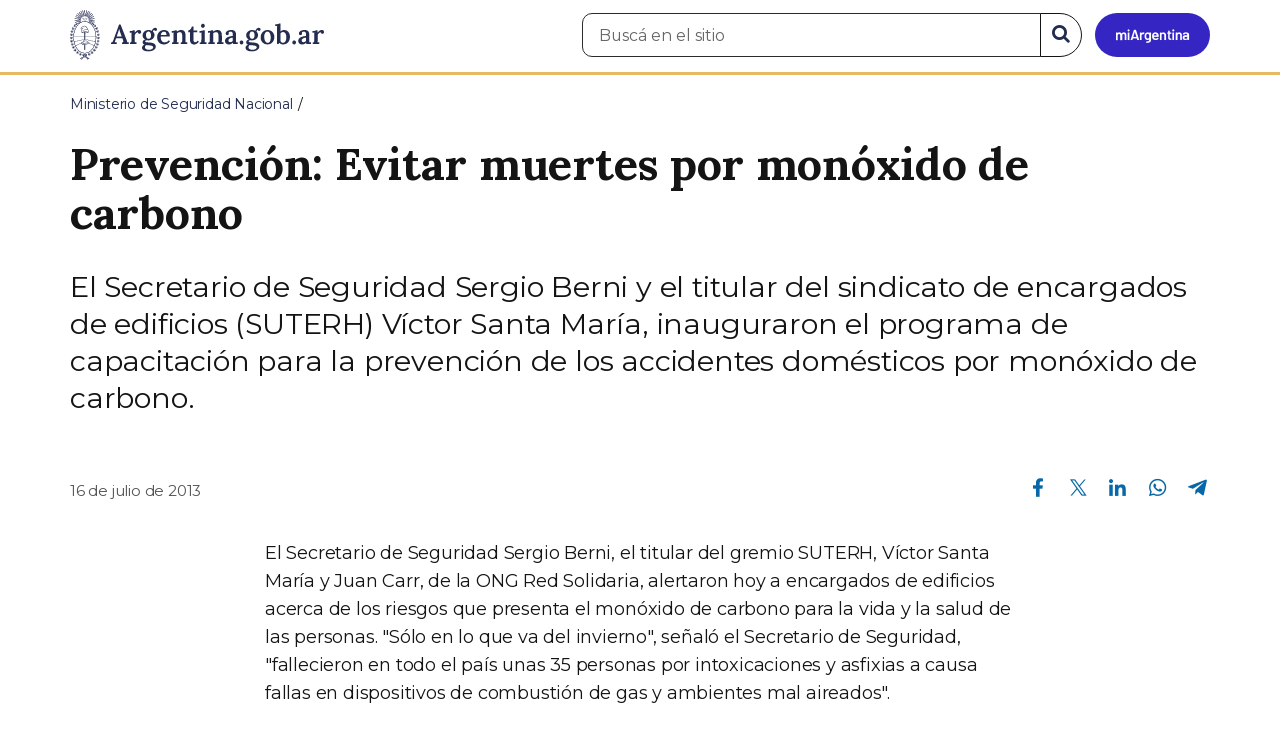

--- FILE ---
content_type: text/html; charset=utf-8
request_url: https://www.argentina.gob.ar/noticias/gprevenci%C3%B3n-evitar-muertes-por-mon%C3%B3xido-de-carbono
body_size: 8840
content:

 <!DOCTYPE html>
<html lang="es" dir="ltr" prefix="content: http://purl.org/rss/1.0/modules/content/ dc: http://purl.org/dc/terms/ foaf: http://xmlns.com/foaf/0.1/ rdfs: http://www.w3.org/2000/01/rdf-schema# sioc: http://rdfs.org/sioc/ns# sioct: http://rdfs.org/sioc/types# skos: http://www.w3.org/2004/02/skos/core# xsd: http://www.w3.org/2001/XMLSchema#">
<head>
  <link rel="profile" href="http://www.w3.org/1999/xhtml/vocab" />
  <meta name="viewport" content="width=device-width, initial-scale=1.0">
  <!-- Nav and address bar color -->
  <meta name="theme-color" content="#242C4F">
  <meta name="msapplication-navbutton-color" content="#242C4F">
  <meta name="apple-mobile-web-app-status-bar-style" content="#242C4F">
  <script>
  dataLayer = [{
    'userIPaddress': '192.168.32.103',
  }];
  </script>
  <!-- Google Tag Manager -->
  <script>(function(w,d,s,l,i){w[l]=w[l]||[];w[l].push({'gtm.start':
  new Date().getTime(),event:'gtm.js'});var f=d.getElementsByTagName(s)[0],
  j=d.createElement(s),dl=l!='dataLayer'?'&l='+l:'';j.async=true;j.src=
  'https://www.googletagmanager.com/gtm.js?id='+i+dl;f.parentNode.insertBefore(j,f);
  })(window,document,'script','dataLayer','GTM-P68ZXT');</script>
  <!-- End Google Tag Manager -->
  <meta http-equiv="Content-Type" content="text/html; charset=utf-8" />
<meta name="gtm-id" content="65896" />
<meta name="gtm-tipo" content="noticia" />
<meta name="gtm-padres" content="26548" />
<meta name="gtm-padre" content="Ministerio de Seguridad Nacional" />
<meta name="gtm-raiz" content="Ministerio de Seguridad Nacional" />
<meta name="google-site-verification" content="fr0vldZfY64iDak0RkGzC7B2MBqjWAChwEIr8xTJomU" />
<link href="https://www.argentina.gob.ar/manifest.json" rel="manifest" />
<meta name="description" content="El Secretario de Seguridad Sergio Berni y el titular del sindicato de encargados de edificios (SUTERH) Víctor Santa María, inauguraron el programa de capacitación para la prevención de los accidentes domésticos por monóxido de carbono." />
<meta name="keywords" content="gobierno, argentino, nacional, gobierno argentino, gobierno nacional, República Argentina, administración, gestión, pública, administración pública, gestión pública, digital, trámites, servicios, trámites en línea, gobierno digital, servicios en línea, servicios digitales, Estado, transparencia, ciudadanos, modernización, organismo, organismo público, organismos públicos, organismos, beneficios, beneficios" />
<link rel="image_src" href="https://www.argentina.gob.ar/sites/default/files/argentina-fb.png" />
<link rel="canonical" href="https://www.argentina.gob.ar/noticias/gprevenci%C3%B3n-evitar-muertes-por-mon%C3%B3xido-de-carbono" />
<link rel="shortlink" href="https://www.argentina.gob.ar/node/65896" />
<meta property="og:site_name" content="Argentina.gob.ar" />
<meta property="og:url" content="https://www.argentina.gob.ar/noticias/gprevenci%C3%B3n-evitar-muertes-por-mon%C3%B3xido-de-carbono" />
<meta property="og:title" content="Prevención: Evitar muertes por monóxido de carbono" />
<meta property="og:description" content="El Secretario de Seguridad Sergio Berni y el titular del sindicato de encargados de edificios (SUTERH) Víctor Santa María, inauguraron el programa de capacitación para la prevención de los accidentes domésticos por monóxido de carbono." />
<meta property="og:updated_time" content="2013-07-17T11:14:10-03:00" />
<meta property="og:image" content="https://www.argentina.gob.ar/sites/default/files/image/berni_saavedra.jpg" />
<meta property="og:image:url" content="https://www.argentina.gob.ar/sites/default/files/image/berni_saavedra.jpg" />
<meta name="twitter:card" content="summary" />
<meta name="twitter:url" content="https://www.argentina.gob.ar/noticias/gprevenci%C3%B3n-evitar-muertes-por-mon%C3%B3xido-de-carbono" />
<meta name="twitter:title" content="Prevención: Evitar muertes por monóxido de carbono" />
<meta name="twitter:description" content="El Secretario de Seguridad Sergio Berni y el titular del sindicato de encargados de edificios (SUTERH) Víctor Santa María, inauguraron el programa de capacitación para la prevención de los accidentes domésticos por monóxido de carbono." />
<meta name="twitter:image" content="https://www.argentina.gob.ar/sites/default/files/argentina-fb.png" />
<meta property="article:author" content="https://www.facebook.com/casarosadaargentina/" />
<meta property="article:published_time" content="2013-07-16T18:50:30-03:00" />
<meta property="article:modified_time" content="2013-07-17T11:14:10-03:00" />
<link rel="shortcut icon" href="https://www.argentina.gob.ar/profiles/argentinagobar/themes/argentinagobar/argentinagobar_theme/favicon.ico" type="image/vnd.microsoft.icon" />
<link rel="apple-touch-icon" href="https://www.argentina.gob.ar/sites/default/files/icon/icon-180x180.png" sizes="180x180" />
<link rel="apple-touch-icon-precomposed" href="https://www.argentina.gob.ar/sites/default/files/icon/icon-180x180.png" sizes="180x180" />
  <title>Prevención: Evitar muertes por monóxido de carbono | Argentina.gob.ar</title>
  <style>
@import url("https://www.argentina.gob.ar/modules/system/system.base.css?t96q29");
</style>
<style>
@import url("https://www.argentina.gob.ar/profiles/argentinagobar/modules/argentinagobar/argentinagobar_search/css/search.css?t96q29");
@import url("https://www.argentina.gob.ar/profiles/argentinagobar/modules/argentinagobar/argentinagobar_webform/css/custom-chosen.css?t96q29");
@import url("https://www.argentina.gob.ar/modules/field/theme/field.css?t96q29");
@import url("https://www.argentina.gob.ar/profiles/argentinagobar/modules/contrib/field_hidden/field_hidden.css?t96q29");
@import url("https://www.argentina.gob.ar/modules/node/node.css?t96q29");
@import url("https://www.argentina.gob.ar/profiles/argentinagobar/modules/contrib/user_prune/css/user_prune.css?t96q29");
@import url("https://www.argentina.gob.ar/profiles/argentinagobar/modules/contrib/views/css/views.css?t96q29");
</style>
<style>
@import url("https://www.argentina.gob.ar/profiles/argentinagobar/modules/contrib/ctools/css/ctools.css?t96q29");
@import url("https://www.argentina.gob.ar/profiles/argentinagobar/modules/contrib/drupar_filtros/css/galeria.css?t96q29");
@import url("https://www.argentina.gob.ar/profiles/argentinagobar/modules/contrib/jgm_subastas/css/aabe.css?t96q29");
@import url("https://www.argentina.gob.ar/profiles/argentinagobar/modules/contrib/panels/css/panels.css?t96q29");
@import url("https://www.argentina.gob.ar/profiles/argentinagobar/modules/contrib/rate/rate.css?t96q29");
@import url("https://www.argentina.gob.ar/profiles/argentinagobar/modules/argentinagobar/argentinagobar_campana_gubernamental/css/argentinagobar_campana_gubernamental.css?t96q29");
</style>
<link type="text/css" rel="stylesheet" href="https://cdnjs.cloudflare.com/ajax/libs/font-awesome/4.7.0/css/font-awesome.css" media="all" />
<link type="text/css" rel="stylesheet" href="https://fonts.googleapis.com/css2?family=Encode+Sans:wght@100;200;300;400;500;600;700;800;900&amp;display=swap" media="all" />
<style>
@import url("https://www.argentina.gob.ar/profiles/argentinagobar/themes/contrib/poncho/vendor/bootstrap/css/bootstrap.min.css?t96q29");
@import url("https://www.argentina.gob.ar/profiles/argentinagobar/themes/contrib/poncho/css/icono-arg.css?t96q29");
@import url("https://www.argentina.gob.ar/profiles/argentinagobar/themes/contrib/poncho/css/poncho.min.css?t96q29");
</style>
  <!-- HTML5 element support for IE6-8 -->
  <!--[if lt IE 9]>
    <script src="//html5shiv.googlecode.com/svn/trunk/html5.js"></script>
  <![endif]-->
  <script src="/profiles/argentinagobar/libraries/jquery.jquery-371/jquery-3.7.1.min.js?v=3.7.1"></script>
<script>jQuery.migrateMute=true;jQuery.migrateTrace=false;</script>
<script src="/profiles/argentinagobar/libraries/jquery.jquery-migrate/jquery-migrate-3.5.2.min.js?v=3.5.2"></script>
<script src="https://www.argentina.gob.ar/misc/jquery-extend-3.4.0.js?v=3.7.1"></script>
<script src="https://www.argentina.gob.ar/misc/jquery-html-prefilter-3.5.0-backport.js?v=3.7.1"></script>
<script src="https://www.argentina.gob.ar/misc/jquery.once.js?v=1.2"></script>
<script src="https://www.argentina.gob.ar/misc/drupal.js?t96q29"></script>
<script src="https://www.argentina.gob.ar/profiles/argentinagobar/modules/contrib/jquery_update/js/jquery_browser.js?v=0.0.1"></script>
<script src="https://www.argentina.gob.ar/misc/form-single-submit.js?v=7.103"></script>
<script src="https://www.argentina.gob.ar/profiles/argentinagobar/modules/argentinagobar/argentinagobar_areas/js/colorFondoGrupoAtajos.js?t96q29"></script>
<script src="https://www.argentina.gob.ar/profiles/argentinagobar/modules/argentinagobar/argentinagobar_tramites/js/resize_media.js?t96q29"></script>
<script src="https://www.argentina.gob.ar/profiles/argentinagobar/modules/argentinagobar/argentinagobar_usuarios/js/limpiarCampo.js?t96q29"></script>
<script src="https://www.argentina.gob.ar/profiles/argentinagobar/modules/contrib/entityreference/js/entityreference.js?t96q29"></script>
<script src="https://www.argentina.gob.ar/sites/default/files/languages/es_-ItMtJilxuuiLFTCnmK_k5zP6zPqMXd_ji181zFXfvs.js?t96q29"></script>
<script src="https://www.argentina.gob.ar/profiles/argentinagobar/modules/contrib/drupar_filtros/js/mdBlank.js?t96q29"></script>
<script src="https://www.argentina.gob.ar/profiles/argentinagobar/modules/contrib/drupar_filtros/js/galeria.js?t96q29"></script>
<script src="https://www.argentina.gob.ar/profiles/argentinagobar/modules/contrib/drupar_filtros/js/jquery.touchSwipe.min.js?t96q29"></script>
<script src="https://www.argentina.gob.ar/profiles/argentinagobar/modules/contrib/jgm_subastas/js/aabe.js?t96q29"></script>
<script src="https://www.argentina.gob.ar/profiles/argentinagobar/modules/argentinagobar/argentinagobar_webform/js/button.js?t96q29"></script>
<script src="https://www.argentina.gob.ar/profiles/argentinagobar/modules/contrib/vuce_calendario/js/button.js?t96q29"></script>
<script src="https://www.argentina.gob.ar/profiles/argentinagobar/modules/argentinagobar/argentinagobar_campana_gubernamental/js/argentinagobar_campana_gubernamental.js?t96q29"></script>
<script>dataLayer.push({
          'event_name': 'trackPageview',
          'nodo_id': '65896',
          'nodos_padres': '26548',
          'org_dependencia': 'Ministerio de Seguridad Nacional',
          'ministerio': 'Ministerio de Seguridad Nacional',
          'cont_tipo': 'noticia',
        });</script>
<script src="https://www.argentina.gob.ar/profiles/argentinagobar/themes/contrib/poncho/vendor/bootstrap/js/bootstrap.min.js?t96q29"></script>
<script src="https://www.argentina.gob.ar/profiles/argentinagobar/themes/contrib/poncho/js/scrolltotop.js?t96q29"></script>
<script src="https://www.argentina.gob.ar/profiles/argentinagobar/themes/contrib/poncho/js/datatables.min.js?t96q29"></script>
<script src="https://www.argentina.gob.ar/profiles/argentinagobar/themes/contrib/poncho/js/intl.min.js?t96q29"></script>
<script src="https://www.argentina.gob.ar/profiles/argentinagobar/themes/contrib/poncho/js/device-breadcrumb.js?t96q29"></script>
<script src="https://www.argentina.gob.ar/profiles/argentinagobar/themes/contrib/poncho/js/device-breadcrumb-listener.js?t96q29"></script>
<script src="https://www.argentina.gob.ar/profiles/argentinagobar/modules/contrib/jquery_update/js/jquery_position.js?v=0.0.1"></script>
<script>jQuery.extend(Drupal.settings, {"basePath":"\/","pathPrefix":"","setHasJsCookie":0,"ajaxPageState":{"theme":"argentinagobar_theme","theme_token":"qJ5JGNBPljF-kvrTpLamH2qYv_FKkNqmsA9bA5GKL4M","js":{"profiles\/argentinagobar\/modules\/argentinagobar\/argentinagobar_search\/js\/solr_search.js":1,"profiles\/argentinagobar\/themes\/contrib\/bootstrap\/js\/bootstrap.js":1,"\/profiles\/argentinagobar\/libraries\/jquery.jquery-371\/jquery-3.7.1.min.js":1,"0":1,"\/profiles\/argentinagobar\/libraries\/jquery.jquery-migrate\/jquery-migrate-3.5.2.min.js":1,"misc\/jquery-extend-3.4.0.js":1,"misc\/jquery-html-prefilter-3.5.0-backport.js":1,"misc\/jquery.once.js":1,"misc\/drupal.js":1,"profiles\/argentinagobar\/modules\/contrib\/jquery_update\/js\/jquery_browser.js":1,"misc\/form-single-submit.js":1,"profiles\/argentinagobar\/modules\/argentinagobar\/argentinagobar_areas\/js\/colorFondoGrupoAtajos.js":1,"profiles\/argentinagobar\/modules\/argentinagobar\/argentinagobar_tramites\/js\/resize_media.js":1,"profiles\/argentinagobar\/modules\/argentinagobar\/argentinagobar_usuarios\/js\/limpiarCampo.js":1,"profiles\/argentinagobar\/modules\/contrib\/entityreference\/js\/entityreference.js":1,"public:\/\/languages\/es_-ItMtJilxuuiLFTCnmK_k5zP6zPqMXd_ji181zFXfvs.js":1,"profiles\/argentinagobar\/modules\/contrib\/drupar_filtros\/js\/mdBlank.js":1,"profiles\/argentinagobar\/modules\/contrib\/drupar_filtros\/js\/galeria.js":1,"profiles\/argentinagobar\/modules\/contrib\/drupar_filtros\/js\/jquery.touchSwipe.min.js":1,"profiles\/argentinagobar\/modules\/contrib\/jgm_subastas\/js\/aabe.js":1,"profiles\/argentinagobar\/modules\/argentinagobar\/argentinagobar_webform\/js\/button.js":1,"profiles\/argentinagobar\/modules\/contrib\/vuce_calendario\/js\/button.js":1,"profiles\/argentinagobar\/modules\/argentinagobar\/argentinagobar_campana_gubernamental\/js\/argentinagobar_campana_gubernamental.js":1,"1":1,"profiles\/argentinagobar\/themes\/contrib\/poncho\/vendor\/bootstrap\/js\/bootstrap.min.js":1,"profiles\/argentinagobar\/themes\/contrib\/poncho\/js\/scrolltotop.js":1,"profiles\/argentinagobar\/themes\/contrib\/poncho\/js\/datatables.min.js":1,"profiles\/argentinagobar\/themes\/contrib\/poncho\/js\/intl.min.js":1,"profiles\/argentinagobar\/themes\/contrib\/poncho\/js\/device-breadcrumb.js":1,"profiles\/argentinagobar\/themes\/contrib\/poncho\/js\/device-breadcrumb-listener.js":1,"profiles\/argentinagobar\/modules\/contrib\/jquery_update\/js\/jquery_position.js":1},"css":{"modules\/system\/system.base.css":1,"profiles\/argentinagobar\/modules\/argentinagobar\/argentinagobar_search\/css\/search.css":1,"profiles\/argentinagobar\/modules\/argentinagobar\/argentinagobar_webform\/css\/custom-chosen.css":1,"modules\/field\/theme\/field.css":1,"profiles\/argentinagobar\/modules\/contrib\/field_hidden\/field_hidden.css":1,"modules\/node\/node.css":1,"profiles\/argentinagobar\/modules\/contrib\/user_prune\/css\/user_prune.css":1,"profiles\/argentinagobar\/modules\/contrib\/views\/css\/views.css":1,"profiles\/argentinagobar\/modules\/contrib\/ctools\/css\/ctools.css":1,"profiles\/argentinagobar\/modules\/contrib\/drupar_filtros\/css\/galeria.css":1,"profiles\/argentinagobar\/modules\/contrib\/jgm_subastas\/css\/aabe.css":1,"profiles\/argentinagobar\/modules\/contrib\/panels\/css\/panels.css":1,"profiles\/argentinagobar\/modules\/contrib\/rate\/rate.css":1,"profiles\/argentinagobar\/modules\/argentinagobar\/argentinagobar_campana_gubernamental\/css\/argentinagobar_campana_gubernamental.css":1,"https:\/\/cdnjs.cloudflare.com\/ajax\/libs\/font-awesome\/4.7.0\/css\/font-awesome.css":1,"https:\/\/fonts.googleapis.com\/css2?family=Encode+Sans:wght@100;200;300;400;500;600;700;800;900\u0026display=swap":1,"profiles\/argentinagobar\/themes\/contrib\/poncho\/vendor\/bootstrap\/css\/bootstrap.min.css":1,"profiles\/argentinagobar\/themes\/contrib\/poncho\/css\/icono-arg.css":1,"profiles\/argentinagobar\/themes\/contrib\/poncho\/css\/poncho.min.css":1}},"urlIsAjaxTrusted":{"\/noticias\/gprevenci%C3%B3n-evitar-muertes-por-mon%C3%B3xido-de-carbono":true},"ogContext":{"groupType":"node","gid":"26548"},"bootstrap":{"anchorsFix":"0","anchorsSmoothScrolling":"0","formHasError":1,"popoverEnabled":1,"popoverOptions":{"animation":1,"html":0,"placement":"right","selector":"","trigger":"click","triggerAutoclose":1,"title":"","content":"","delay":0,"container":"body"},"tooltipEnabled":1,"tooltipOptions":{"animation":1,"html":0,"placement":"auto left","selector":"","trigger":"focus hover","delay":0,"container":"body"}}});</script>
</head>
<body class="html not-front not-logged-in no-sidebars page-node page-node- page-node-65896 node-type-noticia og-context og-context-node og-context-node-26548 i18n-es">
  <!-- Google Tag Manager (noscript) -->
  <noscript><iframe title="Script GTM" aria-hidden="true" src="//www.googletagmanager.com/ns.html?id=GTM-P68ZXT" style="display:none;visibility:hidden;height:0;width:0"></iframe></noscript>
  <!-- End Google Tag Manager (noscript) -->
    <h1 class="sr-only"><small>Presidencia de la Nación</small></h1>
  <div id="skip-link">
    <a href="#main-content" class="element-invisible element-focusable">Pasar al contenido principal</a>
  </div>
    
<header>
    <nav class="navbar navbar-top navbar-default border-bottom-amarillo">
      <div class="container">
        <div>
          <div class="navbar-header">
            <a class="navbar-brand" href="/" id="navbar-brand" aria-label="Argentina.gob.ar Presidencia de la Nación">
                              <img src="/profiles/argentinagobar/themes/argentinagobar/argentinagobar_theme/logo_argentina-azul.svg" alt="Argentina.gob.ar" height="50" width="254" />
                                                      </a>
              <a class="btn btn-mi-argentina btn-login visible-xs bg-miarg-azul" href="https://mi.argentina.gob.ar" title="Ingresar a Mi Argentina">
                  <i class="icono-arg-mi-argentina text-white"></i><span class="sr-only">Ir a Mi Argentina</span></a>
                                      <button onclick="jQuery('.navbar.navbar-top').addClass('state-search');" class="btn btn-mi-argentina btn-login visible-xs" aria-labelledby="edit-keys"><span class="fa fa-search fa-fw"></span><span class="sr-only">Buscar</span></button>       
                            </div>

                                          <div class="nav navbar-nav navbar-right hidden-xs">
    <button onclick="jQuery('.navbar.navbar-top').removeClass('state-search');" class="btn btn-link btn-search-reset visible-xs"> <i class="fa fa-times"><span class="sr-only">Cerrar el buscador</span></i></button>
    <div id="cd-login">
      
  <a href="https://mi.argentina.gob.ar/" id="btn-mi-argentina" class="btn hidden-xs p-l-1  btn-login bg-miarg-azul" aria-label="Ingresar a Mi Argentina">
<i class=" fa-3x fa icono-arg-mi-argentina-extended text-white p-t-0"><span class="sr-only">Mi Argentina</span></i></a>
</div>
<!-- <section id="block-argentinagobar-search-apache-solr-search-navbar" class="block block-argentinagobar-search clearfix"> -->

      
  <div class="pull-left">
  <form class="main-form" role="search" action="/noticias/gprevenci%C3%B3n-evitar-muertes-por-mon%C3%B3xido-de-carbono" method="post" id="apachesolr-search-custom-page-search-form" accept-charset="UTF-8"><div><input type="hidden" name="form_build_id" value="form-mgcGKMeXUAFMWAoHwYgvf97AydtDE0gN3tuNE2b46NE" />
<input type="hidden" name="form_id" value="apachesolr_search_custom_page_search_form" />
<div style="display:none;"><div class="form-item form-item-tarro-de-miel form-type-textfield form-group"> <label class="control-label" for="edit-tarro-de-miel">Dejar en blanco</label>
<input class="form-control form-text" type="text" id="edit-tarro-de-miel" name="tarro_de_miel" value="" size="60" maxlength="128" /></div></div><div class="input-group">
  <label class="sr-only" for="edit-keys">Buscar en el sitio</label><input placeholder="Buscá en el sitio" id="edit-keys" class="input-search form-control form-text" aria-label="Buscá en el sitio" type="text" name="keys" value="" size="20" maxlength="255" /><span class="input-group-btn"><button class="bg-white btn-search-reset btn btn-primary form-submit" aria-labelledby="edit-keys" aria-label="Buscar" type="submit" id="edit-submit" name="op" value="&lt;i class=&quot;fa fa-search text-primary&quot;&gt;&lt;/i&gt;&lt;span class=&quot;sr-only&quot;&gt;Buscar en el sitio&lt;/span&gt;"><i class="fa fa-search text-primary"></i><span class="sr-only">Buscar en el sitio</span></button>
</span></div>
</div></form></div>

<!-- </section> -->
</div>
                        
        </div>
      </div>
    </nav>
  </header>
<main>

    
            <span id="main-content"></span>
      <div class="container">
                        </div>
        <div class="region region-content">
     <div id="block-system-main" class="block block-system clearfix">

      
  <article>
    <header>
          <div class="panel-pane pane-imagen-destacada"  >
  
  
  <div class="pane-content">
     <!-- breadcrumbs -->
    <div class="container">
        <div class="row">
            <div class="col-md-12">
                <ol class="breadcrumb" itemscope itemtype="https://schema.org/BreadcrumbList"><li itemprop="itemListElement" itemscope itemtype="https://schema.org/ListItem" ><a itemprop="item" href="/"><span itemprop="name">Inicio</span></a><meta itemprop="position" content="1" /></li>
<li itemprop="itemListElement" itemscope itemtype="https://schema.org/ListItem" ><a itemprop="item" href="/seguridad"><span itemprop="name">Ministerio de Seguridad Nacional</span></a><meta itemprop="position" content="2" /></li>
<li class="active" itemprop="itemListElement" itemscope itemtype="https://schema.org/ListItem" ><span itemprop="name">Prevención: Evitar muertes por monóxido de carbono</span><meta itemprop="position" content="3" /></li>
</ol>            </div>
        </div>
    </div>
    <!-- / breadcrumbs -->

    <div class="container">
        <div class="row">
            <div class="col-md-12">
                <!-- titulo -->
                <div class="title-description">
                    <h1>Prevención: Evitar muertes por monóxido de carbono</h1>
                </div>
                <!-- / titulo -->

                <!-- resumen -->  
                <div class="news__lead">
                                    <p>
	El Secretario de Seguridad Sergio Berni y el titular del sindicato de encargados de edificios (SUTERH) V&iacute;ctor Santa Mar&iacute;a, inauguraron el programa de capacitaci&oacute;n para la prevenci&oacute;n de los accidentes dom&eacute;sticos por mon&oacute;xido de carbono.</p>
                                    </div>
                <!-- / resumen -->  

                <div class="row">
                    <!-- fecha publicado -->  
                    <div class="col-md-6 col-sm-6 small news__time">
                        <time 
                            class="text-muted" 
                            datetime='2013-07-16 18:50:30'>
                            16 de julio de 2013                        </time>
                    </div>
                    <!-- fecha publicado -->
                    
                    <!-- redes sociales -->
                    <div class="section-actions col-md-6 social-share news__social-share">
      <ul class="list-inline">
        <li><a href="https://www.facebook.com/sharer/sharer.php?u=https%3A%2F%2Fwww.argentina.gob.ar%2Fnoticias%2Fgprevenci%25C3%25B3n-evitar-muertes-por-mon%25C3%25B3xido-de-carbono&amp;title=Prevenci%C3%B3n%3A+Evitar+muertes+por+mon%C3%B3xido+de+carbono" target="_blank" rel="noopener noreferrer"><span class="sr-only">Compartir en Facebook</span><i class="icono-arg-facebook-f-" aria-hidden="true"></i></a></li>
        <li><a href="https://x.com/share?url=https%3A%2F%2Fwww.argentina.gob.ar%2Fnoticias%2Fgprevenci%25C3%25B3n-evitar-muertes-por-mon%25C3%25B3xido-de-carbono&amp;title=Prevenci%C3%B3n%3A+Evitar+muertes+por+mon%C3%B3xido+de+carbono" target="_blank" rel="noopener noreferrer"><span class="sr-only">Compartir en X</span><i class="icono-arg-twitter-pajaro" aria-hidden="true"></i></a></li>
        <li><a href="https://www.linkedin.com/shareArticle?mini=true&url=https%3A%2F%2Fwww.argentina.gob.ar%2Fnoticias%2Fgprevenci%25C3%25B3n-evitar-muertes-por-mon%25C3%25B3xido-de-carbono" target="_blank" rel="noopener noreferrer"><span class="sr-only">Compartir en Linkedin</span><i class="icono-arg-linkedin-in" aria-hidden="true"></i></a></li>
        <li><a href="https://web.whatsapp.com/send?text=https%3A%2F%2Fwww.argentina.gob.ar%2Fnoticias%2Fgprevenci%25C3%25B3n-evitar-muertes-por-mon%25C3%25B3xido-de-carbono&amp;title=Prevenci%C3%B3n%3A+Evitar+muertes+por+mon%C3%B3xido+de+carbono" target="_blank" id="linkWA1" rel="noopener noreferrer"><span class="sr-only">Compartir en Whatsapp</span>
          <i class="icono-arg-whatsapp-telefono" aria-hidden="true">
          </i></a></li>
        <li>
        <a href="https://t.me/share/url?url=https%3A%2F%2Fwww.argentina.gob.ar%2Fnoticias%2Fgprevenci%25C3%25B3n-evitar-muertes-por-mon%25C3%25B3xido-de-carbono&text=Prevenci%C3%B3n%3A+Evitar+muertes+por+mon%C3%B3xido+de+carbono" target="_blank" id="linkTG1" rel="noopener noreferrer">
        <span class="sr-only">Compartir en Telegram</span>
        <i class="icono-arg-telegram-avion" aria-hidden="true"></i></a>
        </li>
      </ul>
    </div>

  <script>
      var userAgent = navigator.userAgent || navigator.vendor || window.opera;
      if (/android/i.test(userAgent) || ((/iPad|iPhone|iPod/.test(userAgent) && !window.MSStream))) {
        document.getElementById("linkWA1").href = "whatsapp://send?text=https://www.argentina.gob.ar/noticias/gprevenci%C3%B3n-evitar-muertes-por-mon%C3%B3xido-de-carbono"
      }
  </script>                    <!-- / redes sociales -->
                </div>
            </div>
        </div>
    </div>
<!-- Imagen destacada -->
<div class="container">
    <div class="news__main-image-container" 
        style="background-image:url(/sites/default/files/styles/jumbotron/public/image/berni_saavedra.jpg)">
    </div>
</div>
<!-- / Imagen destacada --> 
  </div>

  
  </div>
        <div class="container">
      <div class="row">
        <div class="col-sm-6">
                  </div>
        <div class="col-sm-6">
                  </div>
      </div>
    </div>
  </header>
  <section class="content_format">
    <div class="container">
      <div class="row">
        <div class="col-md-8 col-md-offset-2">
            <div class="panel-pane pane-texto"  >
  
  
  <div class="pane-content">
    <div class=""><p>
	El Secretario de Seguridad Sergio Berni, el titular del gremio SUTERH, V&iacute;ctor Santa Mar&iacute;a y Juan Carr, de la ONG Red Solidaria, alertaron hoy a encargados de edificios acerca de los riesgos que presenta el mon&oacute;xido de carbono para la vida y la salud de las personas. &quot;S&oacute;lo en lo que va del invierno&quot;, se&ntilde;al&oacute; el Secretario de Seguridad, &quot;fallecieron en todo el pa&iacute;s unas 35 personas por intoxicaciones y asfixias a causa fallas en dispositivos de combusti&oacute;n de gas y ambientes mal aireados&quot;.</p>
<p>
	&quot;Este programa de prevenci&oacute;n tambi&eacute;n se enmarca en las pol&iacute;ticas de seguridad, ya que en esta ciudad han muerto m&aacute;s personas por mon&oacute;xido de carbono que como consecuencia de asaltos a mano armada&quot;, destac&oacute; Berni. &quot;Las capacitaciones para encargados de edificios son importantes porque son ellos quienes tienen conocimiento de las instalaciones generales del inmueble, y por ello resulta fundamental que tengan la noci&oacute;n b&aacute;sica de lo que es la intoxicaci&oacute;n por mon&oacute;xido&quot;, agreg&oacute; el funcionario.</p>
<p>
	<iframe allowfullscreen="" frameborder="0" height="315" src="//www.youtube.com/embed/iuzxOLuhkqk" width="560"></iframe></p>
<p>
	La iniciativa, organizada por la Subsecretar&iacute;a de Prevenci&oacute;n del Ministerio de Seguridad de la Naci&oacute;n, en conjunto con el Suterh y Red Solidaria, est&aacute; pensada para &quot;trabajar con la prevenci&oacute;n sobre los peligros de intoxicaci&oacute;n por mon&oacute;xido de carbono en los hogares&quot;, seg&uacute;n el titular del gremio, V&iacute;ctor Santa Mar&iacute;a. &quot;Mediante esta campa&ntilde;a queremos capacitar a los compa&ntilde;eros encargados de edificios de la Capital Federal para que tomen conciencia y sean ellos quienes puedan advertir dentro del edificio cu&aacute;les son las medidas preventivas que deben tomar&quot;, sostuvo Santa Mar&iacute;a en di&aacute;logo con T&eacute;lam.</p>
<p>
	La actividad tambi&eacute;n tuvo como protagonistas a la Polic&iacute;a Federal Argentina, que anim&oacute; el inicio con la presencia de la banda sinf&oacute;nica; y a los Bomberos de la divisi&oacute;n Siniestros, quienes brindaron la charla informativa sobre los peligros y cuidados en los hogares que tengan alguna llama encendida. Junto con unos cien empleados de edificios pertenecientes al Suterh y muchos vecinos que se acercaron a escuchar la charla informativa, participaron tambi&eacute;n miembros de la Universidad Metropolitana para la Educaci&oacute;n y Trabajo (UMET).</p>
<p>
	Juan Carr, titular de Red Solidaria, resalt&oacute; &quot;la presencia de un Estado que colabora para prevenir a este asesino inesperado que es el mon&oacute;xido de carbono&quot;, y agradeci&oacute; &quot;la participaci&oacute;n de los especialistas, universidad, gremios y comunidad en general, porque es fundamental para tomar conciencia sobre esta problem&aacute;tica&quot;. Asimismo, el titular de Red Solidaria dijo a T&eacute;lam que en este a&ntilde;o han sido afectadas &quot;81 personas y de ellas murieron 35&quot;, que da un total de &quot;m&aacute;s muertes por intoxicaci&oacute;n por mon&oacute;xido de carbono que por Gripe A y por el fr&iacute;o&quot;.</p>
<p>
	Juan Carr, con Red Solidaria, realiza por octavo a&ntilde;o la campa&ntilde;a &quot;Abr&iacute; la ventana&quot;, que propone, &quot;a todos aquellos que utilicen para calefaccionarse alg&uacute;n elemento con llama, que abran cinco cent&iacute;metros la ventana para que se permita la entrada de ox&iacute;geno a la residencia, y de esta forma se evitan accidentes&quot;. (T&eacute;lam).-</p>
</div>
  </div>

  
  </div>
        </div>
      </div>
    </div>
  </section>
</article>
<section class="container">
  <div class="row">
    <div class="col-md-12">
        <div class="panel-pane pane-listado"  >
  
  
  <div class="pane-content">
    
<div id="divnoticias" class="col-md-12 m-t-3 p-x-0">

    
        <h2 class="h3 m-b-2">Noticias relacionadas</h2>

    

    
    
        <div class="row panels-row">

            
                <div class="col-xs-12 col-sm-3">
                    <a href="/noticias/incluyen-como-organizacion-terrorista-al-grupo-militar-irani-fuerza-quds" class="panel panel-default"><div style="background-image:url(https://www.argentina.gob.ar/sites/default/files/styles/listado/public/2026/01/placa-destacada-sitio-sello-nvo_1.png?itok=01hWfRa9);" class="panel-heading"></div>
<div class="panel-body">
  <time datetime='2026-01-20 13:53:33'>20 de enero de 2026</time>  <h3>Incluyen como organización terrorista al grupo militar iraní “Fuerza Quds”</h3>  </div>
</a>                </div>

            
                <div class="col-xs-12 col-sm-3">
                    <a href="/noticias/tribuna-segura-gna-secuestro-droga-en-micros-de-la-barra-de-independiente-de-rivadavia-en" class="panel panel-default"><div style="background-image:url(https://www.argentina.gob.ar/sites/default/files/styles/listado/public/2026/01/gna-secuestro-droga-en-micros-de-la-barra-de-independiente-de-rivadavia-en-mendoza-1.jpg?itok=bzeJKq93);" class="panel-heading"></div>
<div class="panel-body">
  <time datetime='2026-01-18 13:28:30'>18 de enero de 2026</time>  <h3>Tribuna Segura: GNA secuestró droga en micros de la barra de Independiente de Rivadavia en Mendoza</h3>  </div>
</a>                </div>

            
                <div class="col-xs-12 col-sm-3">
                    <a href="/noticias/el-dfi-de-la-pfa-detuvo-un-hombre-con-pedido-de-captura-por-el-asesinato-de-una-mujer-en" class="panel panel-default"><div style="background-image:url(https://www.argentina.gob.ar/sites/default/files/styles/listado/public/2026/01/el-dfi-de-la-pfa-detuvo-a-un-hombre-con-pedido-de-captura-por-el-asesinato-de-una-mujer-en-tucuman-1.jpg?itok=e2iwb2lQ);" class="panel-heading"></div>
<div class="panel-body">
  <time datetime='2026-01-17 15:02:53'>17 de enero de 2026</time>  <h3>El DFI de la PFA detuvo a un hombre con pedido de captura por el asesinato de una mujer en Tucumán</h3>  </div>
</a>                </div>

            
        </div>

    
    
    
        
    
</div>
  </div>

  
  </div>
    </div>
  </div>
</section>

</div>
  </div>

    
</main>

<footer class="main-footer">
  <div class="container">
  <div class="row">
      <div class="col-md-4 col-sm-12">
                        <div class="region region-footer1">
    <section id="block-menu-menu-footer-1" class="block block-menu clearfix">

        <h2 class="block-title h3 section-title h3 section-title">Trámites</h2>
    
  <ul class="menu nav"><li class="first leaf"><a href="/turnos">Turnos</a></li>
<li class="leaf"><a href="/jefatura/innovacion-ciencia-y-tecnologia/innovacion/tramites-distancia-tad">Trámites a distancia</a></li>
<li class="last leaf"><a href="/miargentina/mesadeayuda">Atención a la ciudadanía</a></li>
</ul>
</section>
  </div>
                </div>
      <div class="col-md-4 col-sm-12">
                        <div class="region region-footer2">
    <section id="block-menu-menu-footer-2" class="block block-menu clearfix">

        <h2 class="block-title h3 section-title h3 section-title">Acerca de la República Argentina</h2>
    
  <ul class="menu nav"><li class="first leaf"><a href="/pais">Nuestro país</a></li>
<li class="leaf"><a href="/normativa">Leyes argentinas</a></li>
<li class="leaf"><a href="/organismos">Organismos</a></li>
<li class="last leaf"><a href="/desregulacion/mapa-del-estado">Mapa del Estado</a></li>
</ul>
</section>
  </div>
                </div>
      <div class="col-md-4 col-sm-12">
                        <div class="region region-footer3">
    <section id="block-menu-menu-footer-3" class="block block-menu clearfix">

        <h2 class="block-title h3 section-title h3 section-title">Acerca de Argentina.gob.ar</h2>
    
  <ul class="menu nav"><li class="first leaf"><a href="/acerca">Acerca de este sitio</a></li>
<li class="leaf"><a href="/terminos-y-condiciones">Términos y condiciones</a></li>
<li class="last leaf"><a href="/sugerencias">Sugerencias</a></li>
</ul>
</section>
  </div>
                </div>
  </div>
  </div>
  <div class="container-fluid border-top-amarillo">
    <div class="row sub-footer">
      <div class="container">
        <div class="col-sm-6 m-y-1 p-x-0">
                        <!-- <p class="text-muted small m-b-2">
              <a href="https://creativecommons.org/licenses/by/4.0/deed.es" target="_blank" rel="noreferrer">Los contenidos de Argentina.gob.ar están licenciados bajo Creative Commons Atribución 4.0 Internacional</a>            </p> -->
          
        </div>
      </div>
    </div>
  </div>
</footer>

  <script src="https://www.argentina.gob.ar/profiles/argentinagobar/modules/argentinagobar/argentinagobar_search/js/solr_search.js?t96q29"></script>
<script src="https://www.argentina.gob.ar/profiles/argentinagobar/themes/contrib/bootstrap/js/bootstrap.js?t96q29"></script>
  <div id="scrolltotop_parent">
      <div tabindex="0" id="scrolltotop_arrow">
        <i class="icono fa fa-arrow-circle-up" title="Scroll hacia arriba"></i><span class="sr-only">Scroll hacia arriba</span>
      </div>
  </div>
</body>
</html>
